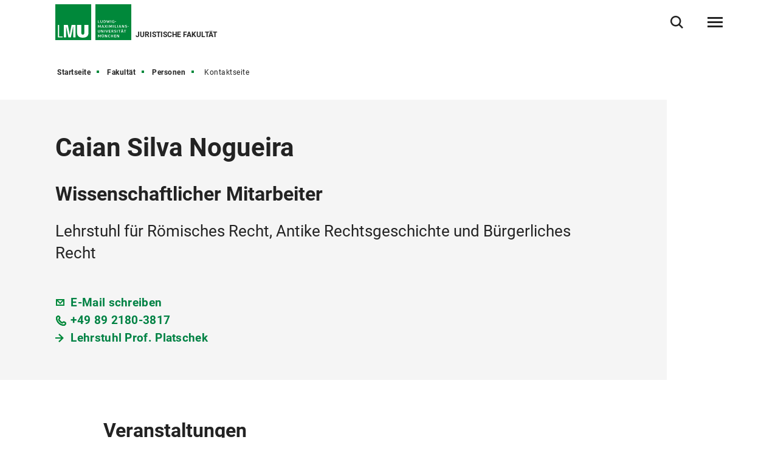

--- FILE ---
content_type: text/html
request_url: https://www.jura.lmu.de/de/fakultaet/personen/kontaktseite/caian-silva-nogueira-44fbc756.html
body_size: 5305
content:
<!DOCTYPE html>
<!--[if lt IE 7]>      <html lang="de" class="no-js lt-ie9 lt-ie8 lt-ie7"> <![endif]-->
<!--[if IE 7]>         <html lang="de" class="no-js lt-ie9 lt-ie8"> <![endif]-->
<!--[if IE 8]>         <html lang="de" class="no-js lt-ie9"> <![endif]-->
<!--[if gt IE 8]><!-->
<html lang="de" class="no-js"> <!--<![endif]-->
	<head>
<meta charset="utf-8"/>
<meta http-equiv="X-UA-Compatible" content="IE=Edge"/>
<meta name="viewport" content="width=device-width"/>
<meta name="language" content="de" />
<meta name="keywords" content="Person, Adresse, Funktion,Ludwig-Maximilians-Universität, Universität, München, Forschung, Lehrangebot, LMU" />
<meta name="description" content="Detailierte Informationen zur Person" />
	<meta name="twitter:card" content="summary" />
	<meta name="twitter:site" content="@LMU_Muenchen" />
	<meta property="og:url" content="https://www.jura.lmu.de/de/fakultaet/personen/kontaktseite/caian-silva-nogueira-44fbc756.html" />
	<meta property="og:type" content="website" />
	<meta property="og:title" content="Kontaktseite" />
		<meta property="og:image" content="https://cms-cdn.lmu.de/assets/img/Logo_LMU_og.png" />
		<meta property="og:image:width" content="1200" />
		<meta property="og:image:height" content="567" />
		<meta name="twitter:image" content="https://cms-cdn.lmu.de/assets/img/Logo_LMU_og.png" />
		<meta name="twitter:image:alt" content="Logo Ludwig Maximilians Universität München" />
		<meta property="og:image:alt" content="Logo Ludwig Maximilians Universität München" />
<meta name="Publisher" content="Ludwig-Maximilians-Universität München, Geschwister-Scholl-Platz 1, 80539 München" />
<meta name="Revisit" content="After 2 Days" />
<meta name="robots" content="index,follow">
<title>Kontaktseite - Juristische Fakultät - LMU München</title>
<link rel="preload" href="https://cms-cdn.lmu.de/assets/fonts/roboto-v18-latin-300.woff2" as="font" type="font/woff2" crossorigin>
<link rel="preload" href="https://cms-cdn.lmu.de/assets/fonts/roboto-v18-latin-regular.woff2" as="font" type="font/woff2" crossorigin>
<link rel="preload" href="https://cms-cdn.lmu.de/assets/fonts/roboto-v18-latin-italic.woff2" as="font" type="font/woff2" crossorigin>
<link rel="preload" href="https://cms-cdn.lmu.de/assets/fonts/roboto-v18-latin-700.woff2" as="font" type="font/woff2" crossorigin>
<link rel="preload" href="https://cms-cdn.lmu.de/assets/fonts/robotoserif-semibold.woff2" as="font" type="font/woff2" crossorigin>
<link rel="stylesheet" href="https://cms-cdn.lmu.de/assets/css/app.bundle.css"/>
<link rel="stylesheet" href="https://cms-cdn.lmu.de/assets/css/person.bundle.css"/>
<script src="https://cms-cdn.lmu.de/assets/scripts/jquery-3.5.1.min.js"></script>
<!-- Integration aller js-files zur Darstellung von Vue -->
<script src="https://cms-cdn.lmu.de/assets/vuejs/v3_3_4_vue_min.js"></script>
<script src="https://cms-cdn.lmu.de/assets/vuejs/v4_0_2_vuex.min.js"></script>
<script src="https://cms-cdn.lmu.de/assets/vuejs/v4_2_6_es6-promise_auto.min.js"></script>
<script src="https://cms-cdn.lmu.de/assets/vuejs/v0_18_0_axios.min.js"></script>
<link rel="shortcut icon" href="https://cms-cdn.lmu.de/assets/img/favicon.ico" type="image/x-icon">
<link rel="icon" href="https://cms-cdn.lmu.de/assets/img/favicon.ico" type="image/x-icon">	
		<!-- Matomo -->
		<script>
		  var _paq = window._paq = window._paq || [];
		  /* tracker methods like "setCustomDimension" should be called before "trackPageView" */
		  _paq.push(['trackPageView']);
		  _paq.push(['enableLinkTracking']);
		  (function() {
		    var u="https://web-analytics.lmu.de/";
		    _paq.push(["disableCookies"]);
		    _paq.push(['setTrackerUrl', u+'matomo.php']);
		    _paq.push(['setSiteId', '165']);
		    var d=document, g=d.createElement('script'), s=d.getElementsByTagName('script')[0];
		    g.type='text/javascript'; g.async=true; g.src=u+'matomo.js'; s.parentNode.insertBefore(g,s);
		  })();
		</script>
		<!-- End Matomo Code -->
	</head>
	<body >
        <nav class="c-skiplinks" data-js-module="skiplinks" data-js-item="skip-links">
	<h6 class="skiplinks__headline">Navigation und Service</h6>
	<p class="skiplinks__text"><em>Direkt zu:</em></p>
		<ul class="skiplink__list">
				<li class="skiplink__list-item">
					<a class="skiplink__link" href="#r-main">Inhalt</a>
				</li>
				<li class="skiplink__list-item">
					<a class="skiplink__link" data-js-item="skip-links-nav" href="#stacknav">Hauptnavigation</a>
				</li>
				<li class="skiplink__list-item">
					<a class="skiplink__link"
					   data-js-item="skip-links-search" href="#r-search">Suche</a>
				</li>
		</ul>
</nav> 
		<header id="header" class="c-header" data-js-module="header" data-js-item="header"> <div class="grid__container"> <div class="grid__row"> <div class="header__wrapper"> <a class="header__logo-wrapper" href="https://www.jura.lmu.de/de/"><img class="header__logo" src="https://cms-cdn.lmu.de/assets/img/Logo_LMU.svg" alt="Logo Ludwig Maximilians Universität München"/></a> <div class="header__facilities-title"> <span>Juristische Fakultät</span> </div> <div class="header__navigation-wrapper"> <nav class="c-main-navigation" data-js-module="main-navigation"> <h2 class="main-navigation__headline">Hauptnavigation</h2> <ul class="main-navigation__list"> <li class="main-navigation__list-item"> <a href="https://www.jura.lmu.de/de/studium/" class="main-navigation__list-link" ><span class="main-navigation__list-link-text" >Studium</span></a> </li> <li class="main-navigation__list-item"> <a href="https://www.jura.lmu.de/de/forschung/" class="main-navigation__list-link" ><span class="main-navigation__list-link-text" >Forschung</span></a> </li> <li class="main-navigation__list-item"> <a href="https://www.jura.lmu.de/de/fakultaet/" class="main-navigation__list-link" ><span class="main-navigation__list-link-text" >Fakultät</span></a> </li> <li class="main-navigation__list-item is-bordered is-language" data-js-module="overlay-handler"> <a class="main-navigation__list-link" href="#" aria-haspopup="true" aria-expanded="false" data-js-item="overlay-handler-cta" title="Zur englischen Sprachversion / Switch to English" data-content=' { "html": {"htmlCssContent": "", "htmlContent": "<div class=\"c-error-page--lightbox\" data-css=\"c-error-page\"><div class=\"grid__container\"><div class=\"grid__row\"><div class=\"error-page__content\"><h2 class=\"error-page__headline\">This page is not available in English. Sorry!<\/h2><div class=\"error-page__description\"><p><b>Would you like to know more?<\/b><\/p><\/div><nav class=\"error-page__navigation-area\"><div class=\"c-link-button--default is-start error-page__navigation\" data-css=\"c-link-button\"><a class=\"link-button__link\" href=\"../../../../en/\">Home<\/a><\/div><\/nav><\/div><div class=\"error-page__watermark\" aria-hidden=\"true\"><div class=\"error-page__watermark_bg\" aria-hidden=\"true\">&nbsp;<\/div><\/div><\/div><\/div><\/div>"}}'> <span class="main-navigation__list-link-text" lang="en">EN</span> <span class="main-navigation__list-link-text-a11y" lang="en">Zur englischen Sprachversion / Switch to English</span> </a> </li> <li class="main-navigation__list-item is-bordered is-search"> <button type="button" class="main-navigation__list-link is-search" data-js-item="toggle-search"> <span class="main-navigation__list-link-text">Suche öffnen/schließen</span> </button> </li> <li id="hamburgermenu" class="main-navigation__list-item is-bordered is-last"> <hamburger-menu-app></hamburger-menu-app> </li> </ul> </nav> </div> </div> </div> </div> </header>
<script>
		var url_json_mainnav = "https://www.jura.lmu.de/site_tech/json-hauptnavigation/standard-json-generierungsseite.json";
		url_json_mainnav = url_json_mainnav + "?nocache=" + (new Date()).getTime();
	function vuenaviload() {LmuStackNavigation.init({config: {menuId: "578438",url: url_json_mainnav,fallbackError: {title: "Die Navigation funktioniert gerade nicht!",text: "Wir arbeiten daran. Bitte nutzen Sie bis dahin die Sitemap zum Navigieren in der Website."},lngVersions: {"settings": {"navigationClasses": "is-language","navigationJsItem": "2"},"content": {"headline": "Sprachversion","linkID": "578438","items": [{"settings": {"itemClasses": ""},"content": {"link": {"settings": {"linkClasses": ""},"content": {"linkHref": "#","dataContent": 
{ "html": {"htmlCssContent": "", "htmlContent": "<div class=\"c-error-page--lightbox\" data-css=\"c-error-page\"><div class=\"grid__container\"><div class=\"grid__row\"><div class=\"error-page__content\"><h2 class=\"error-page__headline\">This page is not available in English. Sorry!<\/h2><div class=\"error-page__description\"><p><b>Would you like to know more?<\/b><\/p><\/div><nav class=\"error-page__navigation-area\"><div class=\"c-link-button--default is-start error-page__navigation\" data-css=\"c-link-button\"><a class=\"link-button__link\" href=\"../../../../en/\">Home<\/a><\/div><\/nav><\/div><div class=\"error-page__watermark\" aria-hidden=\"true\"><div class=\"error-page__watermark_bg\" aria-hidden=\"true\">&nbsp;<\/div><\/div><\/div><\/div><\/div>"}},"linkText": "English","linkLang": "en","linkTextA11y": "Zur englischen Sprachversion / Switch to English","linkID": "578438"}}}}]}}}});};
	window.addEventListener("load", vuenaviload);
</script>
<div id="stacknav">
<stack-navigation-app></stack-navigation-app>
</div>
<div id="mobilenav">
<mobile-navigation-app></mobile-navigation-app>
</div>
		<main id="r-main" data-js-item="main">
<nav class="c-breadscroller" data-js-module="scroll-indicator" data-js-options='{&quot;scrollToEnd&quot;:true}'>
		<div class="grid__container" data-nosnippet="true">
			<div class="grid__row">
				<strong class="breadscroller__headline is-aural" id="breadscroller__headline-1">Sie sind in folgender Website - Hierarchie:</strong>
				<div class="breadscroller__content" data-js-item="scroll-indicator" aria-labelledby="breadscroller__headline-1">
					<div class="breadscroller__list-wrapper" data-js-item="scroll-wrapper">
						<ul class="breadscroller__list" data-js-item="scroll-content">
									<li class="breadscroller__list-item"><a href="https://www.jura.lmu.de/de/" title="Startseite" class="breadscroller__item-link">Startseite</a></li>
				<li class="breadscroller__list-item">
					<a href="../.." title="Fakultät" class="breadscroller__item-link">Fakultät</a>
				</li>
				<li class="breadscroller__list-item">
					<a href="../" title="Personen" class="breadscroller__item-link">Personen</a>
				</li>
				<li class="breadscroller__list-item">
					<strong class="breadscroller__item-active"><span class="is-aural">Sie sind hier:</span>Kontaktseite</strong>
				</li>
						</ul>
					</div>
				</div>
			</div>
		</div>
	</nav>
<div class="c-header-person--default " data-css="c-header-person" data-js-module="header-person" data-js-options='{}' >
	<div class="grid__container">
		<div class="grid__row">
			<div class="header-person__container ">
				<article class="header-person__wrapper">
					<h1 class="header-person__name"> Caian Silva Nogueira</h1>
	  					<p class="header-person__job">Wissenschaftlicher Mitarbeiter</p>
	  					<p class="header-person__department" >Lehrstuhl für Römisches Recht, Antike Rechtsgeschichte und Bürgerliches Recht</p>
					<div class="header-person__detail is-areas-2">
						<div class="header-person__detail_area">
							<p>
								<a href="mailto:caian.nogueira@jura.uni-muenchen.de" rel="noopener" class="header-person__contentlink is-email" target="_self">
									E-Mail schreiben 
								</a>
							</p>
								<p>
									<a href="tel:+498921803817" rel="noopener" class="header-person__contentlink is-phone" target="_self">
										+49 89 2180-3817
									</a>
								</p>
							    	<p><a href="../../lehrstuehle/lehrstuehle-und-professuren-fuer-buergerliches-recht/lehrstuhl-prof.-platschek/" class="header-person__contentlink is-internal"  >Lehrstuhl Prof. Platschek</a></p> 
						</div>
					</div>
					<div class="header-person__media-container">
						<nav class="header-person__btn-area">
						</nav>
					</div>
				</article>
			</div>
		</div>
	</div>
</div>
	<div class="c-rte--default" data-css="c-rte">
		<div class="rte__container">
				<a id="ct-d32fd83b-f9d4-48fe-868e-d58979cb8c84" name="ct-d32fd83b-f9d4-48fe-868e-d58979cb8c84"></a>
	<div class="rte__content" >
		<h2 >Veranstaltungen</h2>
		<div class="c-accordion--default" data-css="c-accordion" data-js-module="accordion"  role="tablist">
<div class="accordion__item" >
	<div class="accordion__header" id="h-accordionItem-null-0">
		<a href="#accordionItem-null-0" class="accordion__btn" data-js-item="accordion-btn" role="tab" aria-controls="accordionItem-null-0">
			<span class="accordion__btn-inner" >Lehrveranstaltungen WS 2023/24</span>
		</a>
	</div>
	<div class="accordion__content" id="accordionItem-null-0" data-js-item="accordion-content" role="tabpanel" aria-labelledby="accordionItem-null-0">
		<div class="accordion__content-inner" >
				<p>Link zu Moodle</p>
		</div>
	</div>
</div>
<div class="accordion__item" >
	<div class="accordion__header" id="h-accordionItem-null-1">
		<a href="#accordionItem-null-1" class="accordion__btn" data-js-item="accordion-btn" role="tab" aria-controls="accordionItem-null-1">
			<span class="accordion__btn-inner" >Lehrveranstaltungen SoSe 2023</span>
		</a>
	</div>
	<div class="accordion__content" id="accordionItem-null-1" data-js-item="accordion-content" role="tabpanel" aria-labelledby="accordionItem-null-1">
		<div class="accordion__content-inner" >
				<p>Moodle Link</p>
		</div>
	</div>
</div>
<div class="accordion__item" >
	<div class="accordion__header" id="h-accordionItem-null-2">
		<a href="#accordionItem-null-2" class="accordion__btn" data-js-item="accordion-btn" role="tab" aria-controls="accordionItem-null-2">
			<span class="accordion__btn-inner" >Lehrveranstaltungen WS 2022/23</span>
		</a>
	</div>
	<div class="accordion__content" id="accordionItem-null-2" data-js-item="accordion-content" role="tabpanel" aria-labelledby="accordionItem-null-2">
		<div class="accordion__content-inner" >
				<p>Moodle Link</p>
		</div>
	</div>
</div>
		</div>
	</div>
		</div>
	</div>
			<div class="c-back-to-top--default" data-css="c-back-to-top" data-js-module="back-to-top">
	<div class="grid__container">
		<div class="grid__row is-collapsed">
			<div class="back-to-top__wrapper">
				<a href="#" class="back-to-top__link" data-js-item="back-to-top-link">
					<span class="back-to-top__link-text">nach oben</span>
				</a>
			</div>
		</div>
	</div>
</div>
		</main>
<footer id="footer" class="c-footer" data-js-item="footer">
	<div class="grid__container">
		<div class="grid__row">
			<div class="footer__wrapper">
				<div class="footer__content-wrapper">
					<nav class="footer__navigation">
						<h6 class="footer__navigation-headline">Weiterführende Links</h6>
						<ul class="footer__navigation-list">
							<li class="footer__navigation-list-item is-home">
								<a class="footer__navigation-list-link" href="https://www.jura.lmu.de/de/"><span class="footer__navigation-list-link-text">Startseite</span></a>
							</li>
							<li class="footer__navigation-list-item is-map">
								<div class="footer__address-teaser">
									<div class="footer__address-teaser-text-section">
										<h3 class="footer__address-teaser-headline">Ludwig-Maximilians-Universität München</h3>
	<a href="https://www.google.com/maps/dir/Hauptgeb%C3%A4ude,+Geschwister-Scholl-Platz+1,+80539+M%C3%BCnchen/Professor-Huber-Platz+2,+80539+M%C3%BCnchen/@48.1508533,11.5783943,17z/data=!3m1!4b1!4m13!4m12!1m5!1m1!1s0x479e75eb499982d1:0x1866a2c6eab11bcc!2m2!1d11.5798609!2d48.1509185!1m5!1m1!1s0x479e7594e8a1aef3:0x826f935eb8bfd44a!2m2!1d11.5817098!2d48.1505239?entry=ttu" class="footer__address-teaser-link"   title='Link öffnet in neuem Fenster'   target='_blank' rel='noopener' >Route anzeigen</a>
									</div>
									<div class="footer__address-teaser-image-section">
										<span class="footer__address-teaser-image-pulse"></span>
										<img class="footer__address-teaser-image" src="https://cms-cdn.lmu.de/assets/media/footer/footer-map.png" alt="Planausschnitt LMU-Hauptgebäude" title="Planausschnitt LMU-Hauptgebäude"/>
									</div>
	<a href="https://www.google.com/maps/dir/Hauptgeb%C3%A4ude,+Geschwister-Scholl-Platz+1,+80539+M%C3%BCnchen/Professor-Huber-Platz+2,+80539+M%C3%BCnchen/@48.1508533,11.5783943,17z/data=!3m1!4b1!4m13!4m12!1m5!1m1!1s0x479e75eb499982d1:0x1866a2c6eab11bcc!2m2!1d11.5798609!2d48.1509185!1m5!1m1!1s0x479e7594e8a1aef3:0x826f935eb8bfd44a!2m2!1d11.5817098!2d48.1505239?entry=ttu" class="footer__address-teaser-a11y-clickarea" aria-hidden="true" tabindex="-1"  title='Link öffnet in neuem Fenster'   target='_blank' rel='noopener' ></a>
</div>
							</li>
<li class="footer__navigation-list-item is-instagram">
	<a class="footer__navigation-list-link" href="https://www.instagram.com/lmu.jura/" target="_blank" rel="noopener" title="Instagram-Link öffnet in neuem Fenster" ><span class="footer__navigation-list-link-text">Instagram</span></a>
</li></ul>
					</nav>
				</div>
			</div>
			<div class="footer__content">
				<div class="footer__wrapper">
					<div class="footer__content-wrapper" itemscope itemtype="https://schema.org/Organization">
						<h2 class="footer__content-headline" itemprop="name">Ludwig-Maximilians-Universität München<br>Juristische Fakultät</h2>
						<address class="footer__content-address" itemprop="address" itemscope itemtype="https://schema.org/PostalAddress">
							<span class="footer__content-address-line" itemprop="streetAddress">Prof.-Huber-Platz 2</span>
							<span itemprop="postalCode">80539</span> <span itemprop="addressLocality">München</span>
						</address>
								<div class="footer__content-link-wrapper">
	<a href="https://www.lmu.de/raumfinder/#/building/bw0420/map" class="footer__content-link"   title='Link öffnet in neuem Fenster'   target='_blank' rel='noopener' >Zum LMU-Raumfinder</a>
</div>
					</div>
				</div>
			</div>
			<div class="footer__wrapper">
				<div class="footer__content-wrapper">
					<nav class="footer__site-navigation">
						<h6 class="footer__site-navigation-headline">Weiterführende Links</h6>
						<ul class="footer__site-navigation-list">
									<li class="footer__site-navigation-list-item">
<a href="https://www.jura.lmu.de/de/footer/sitemap/" class="footer__site-navigation-list-link"   >Sitemap</a></li>
									<li class="footer__site-navigation-list-item">
<a href="https://www.jura.lmu.de/de/footer/datenschutz/" class="footer__site-navigation-list-link"   >Datenschutz</a></li>
									<li class="footer__site-navigation-list-item">
<a href="https://www.jura.lmu.de/de/footer/impressum/" class="footer__site-navigation-list-link"   >Impressum</a></li>
									<li class="footer__site-navigation-list-item">
<a href="https://www.jura.lmu.de/de/footer/barrierefreiheit/" class="footer__site-navigation-list-link"   >Barrierefreiheit</a></li>
							<li class="footer__site-navigation-list-item is-copyright">
								<span class="footer__site-navigation-list-copy">© 2025 LMU München</span>
							</li>
						</ul>
					</nav>
				</div>
			</div>
		</div>
	</div>
</footer>
<div class="c-search-overlay" data-js-module="search-overlay">
	<div class="grid__container">
		<div class="grid__row">
			<div class="search-overlay__wrapper">
				<h3 class="search-overlay__title">Wonach suchen Sie?</h3>				
				<div class="c-search-enter--overlay is-lng-de" data-css="c-search-enter">
					<form class="search-enter__form" action="https://www.jura.lmu.de/de/suche/">
						<div class="search-enter__input-group-wrapper">
							<input name="q" data-js-item="search-enter-field" type="text" placeholder="Suchbegriff eingeben" class="search-enter__input-text" aria-label="Suche"/>
							<div class="search-enter__button-area">
								<button type="submit" title="Suchen" aria-label="Suchen" class="search-enter__button">
								</button>
							</div>
						</div>
						<div class="search-enter__dsgvo-area">
								<p><a href="https://www.jura.lmu.de/de/footer/datenschutz/" class="search-enter__dsgvo-link" target="_blank" rel="noopener">Hinweis zur Datenübermittlung bei der Google-Suche</a></p>
							</div>
					</form>
				</div>
				<button class="search-overlay__close" type="button" data-js-item="search-overlay-close">schließen</button>
			</div>
		</div>
	</div>
</div>
		<script src="https://cms-cdn.lmu.de/assets/scripts/vendors-app.bundle.js"></script>
<script src="https://cms-cdn.lmu.de/assets/scripts/runtime.bundle.js"></script>
<script src="https://cms-cdn.lmu.de/assets/scripts/app.bundle.js"></script>
<script src="https://cms-cdn.lmu.de/assets/scripts/bundle.vue_3.js"></script>
<script src="https://cms-cdn.lmu.de/assets/scripts/person.bundle.js"></script>
<script>
	document.addEventListener('DOMContentLoaded', function(){		
		LmuPersonModule.init();		
	});
</script>
	</body>
</html>
